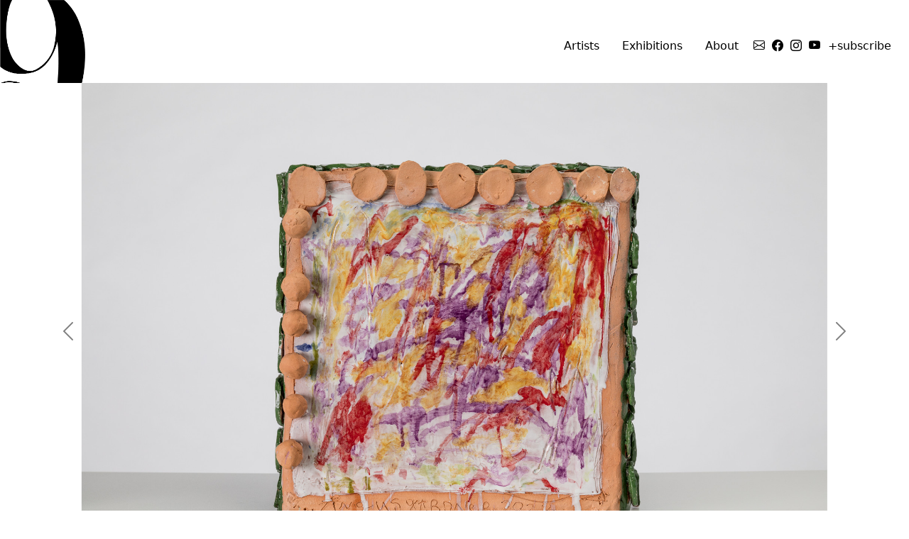

--- FILE ---
content_type: text/html; charset=UTF-8
request_url: https://gallery9.com.au/artworks/landscape-painting-16
body_size: 4884
content:
<!doctype html>
<!--

                        __                             ___            _aaaa
                       d8888aa,_                    a8888888a   __a88888888b
                      d8P   `Y88ba.                a8P'~~~~Y88a888P""~~~~Y88b
                     d8P      ~"Y88a____aaaaa_____a8P        888          Y88
                    d8P          ~Y88"8~~~~~~~88888P          88g          88
                   d8P                           88      ____ _88y__       88b
                   88                           a88    _a88~8888"8M88a_____888
                   88                           88P    88  a8"'     `888888888b_
                  a8P                           88     88 a88         88b     Y8,
                   8b                           88      8888P         388      88b
                  a88a                          Y8b       88L         8888.    88P
                 a8P                             Y8_     _888       _a8P 88   a88
                _8P                               ~Y88a888~888g_   a888yg8'  a88'
                88                                   ~~~~    ~""8888        a88P
               d8'                                                Y8,      888L
               8E                                                  88a___a8"888
              d8P                                                   ~Y888"   88L
              88                                                      ~~      88
              88                                                              88
              88                                                              88b
          ____88a_.      a8a                                                __881
        88""P~888        888b                                 __          8888888888
              888        888P                                d88b             88
             _888ba       ~            aaaa.                 8888            d8P
         a888~"Y88                    888888                 "8P          8aa888_
                Y8b                   Y888P"                                88""888a
                _88g8                  ~~~                                 a88    ~~
            __a8"888_                                                  a_ a88
           88"'    "88g                                                 "888g_
           ~         `88a_                                            _a88'"Y88gg,
                        "888aa_.                                   _a88"'      ~88
                           ~~""8888aaa______                ____a888P'
                                   ~~""""""888888888888888888""~~~
                                              ~~~~~~~~~~~~


    Art2 Automated Gallery Systems

    Gallery Manager Administration System and associated elements © 2020 Oliver Lardner. All rights reserved.

    https://art2.app

-->
<html lang="en">
    <head>
        <meta charset="utf-8">
        <meta http-equiv="X-UA-Compatible" content="IE=edge">
        <meta name="viewport" content="width=device-width, initial-scale=1">
        <title>Gallery 9 | Landscape Painting 16</title>
        <!-- Bootstrap core CSS -->
        <link href="https://cdn.jsdelivr.net/npm/bootstrap@5.0.1/dist/css/bootstrap.min.css" rel="stylesheet" integrity="sha384-+0n0xVW2eSR5OomGNYDnhzAbDsOXxcvSN1TPprVMTNDbiYZCxYbOOl7+AMvyTG2x" crossorigin="anonymous">
        <!-- Bootstrap core JS -->
        <script src="https://cdn.jsdelivr.net/npm/bootstrap@5.0.1/dist/js/bootstrap.bundle.min.js" integrity="sha384-gtEjrD/SeCtmISkJkNUaaKMoLD0//ElJ19smozuHV6z3Iehds+3Ulb9Bn9Plx0x4" crossorigin="anonymous"></script>
        <!-- Fonts -->
        <link rel="stylesheet" href="https://use.typekit.net/lwf5jbt.css">
        <!-- Styles -->
        <link rel="stylesheet" href="/css/tailwind.css?v=1.0.6">
        <!-- Favicons -->
        <link rel="apple-touch-icon" href="/images/favicons/apple-touch-icon.png" sizes="180x180">
        <link rel="icon" href="/images/favicons/favicon-32x32.png" sizes="32x32" type="image/png">
        <link rel="icon" href="/images/favicons/favicon-16x16.png" sizes="16x16" type="image/png">
        <link rel="manifest" href="/images/favicons/manifest.json">
        <link rel="mask-icon" href="/images/favicons/safari-pinned-tab.svg" color="#7952b3">
        <link rel="stylesheet" href="https://cdn.jsdelivr.net/npm/bootstrap-icons@1.4.1/font/bootstrap-icons.css">
        <link rel="icon" href="/images/favicon.ico">
        <meta name="theme-color" content="#ffffff">
        <meta name="description" content="Gallery 9 presents a dynamic program of exhibitions by its represented and associated artists.">
        <meta property="og:image" content="https://gallery9.com.au/images/og_image.jpg"/>
        <meta property="og:title" content="Landscape Painting 16"/>
        <meta property="og:description" content="Gallery 9 presents a dynamic program of exhibitions by its represented and associated artists."/>
        <meta property="og:image:width" content="1200"/>
        <meta property="og:image:height" content="630"/>


        <script src="https://code.jquery.com/jquery-3.6.0.min.js" integrity="sha256-/xUj+3OJU5yExlq6GSYGSHk7tPXikynS7ogEvDej/m4=" crossorigin="anonymous"></script>
        <script src="https://cdnjs.cloudflare.com/ajax/libs/gsap/3.6.1/gsap.min.js"></script>
        <script src="https://unpkg.com/infinite-scroll@4/dist/infinite-scroll.pkgd.min.js"></script>
        <script src="/js/site.js?v=1.0.6"></script>


        <script>
        (function(i, s, o, g, r, a, m) {
            i['GoogleAnalyticsObject'] = r;
            i[r] = i[r] || function() {
                (i[r].q = i[r].q || []).push(arguments)
            },
            i[r].l = 1 * new Date();
            a = s.createElement(o),
            m = s.getElementsByTagName(o)[0];
            a.async = 1;
            a.src = g;
            m.parentNode.insertBefore(a, m)
        })(window, document, 'script', 'https://www.google-analytics.com/analytics.js', 'ga');

        ga('create', 'UA-44433814-1', 'auto');
        ga('send', 'pageview');
        </script>


    </head>
    <body>


        <!-- Modal -->
        <div class="modal fade" id="subscribeModal" tabindex="-1" aria-labelledby="subscribeModalLabel" aria-hidden="true">
          <div class="modal-dialog">
            <div class="modal-content">
              <div class="modal-body">

                <div class="container  p-0  text-end">
                    <button type="button" class="btn-close" data-bs-dismiss="modal" aria-label="Close"></button>
                </div>


                <!-- Begin Mailchimp Signup Form -->
                <link href="//cdn-images.mailchimp.com/embedcode/classic-10_7.css" rel="stylesheet" type="text/css">
                <style type="text/css">
                    #mc_embed_signup{background:#fff; clear:left; font:14px Helvetica,Arial,sans-serif; }
                    /* Add your own Mailchimp form style overrides in your site stylesheet or in this style block.
                       We recommend moving this block and the preceding CSS link to the HEAD of your HTML file. */
                </style>
                
                <div><h1 color="#000"></h1><form class="js-cm-form" id="subForm" action="https://www.createsend.com/t/subscribeerror?description=" method="post" data-id="5B5E7037DA78A748374AD499497E309E49EA31DC8A7290326EFB07948982E94DFDF74FAD52978E3F4216703E8A752D02A15E705426C4EF25306E61CC2AF6C68E"><div><div><label style="width:55px">Name&nbsp;&nbsp;</label><input aria-label="Name" id="fieldName" maxlength="200" name="cm-name" style="border-bottom: 1px solid black;"></div><div><label style="width:55px">Email&nbsp;&nbsp;</label><input autocomplete="Email" aria-label="Email" class="js-cm-email-input" id="fieldEmail" maxlength="200" name="cm-jryddi-jryddi" required="" type="email" style="border-bottom: 1px solid black;"></div></div><button type="submit" class="btn-md  btn-primary">Subscribe</button></form></div><script type="text/javascript" src="https://js.createsend1.com/javascript/copypastesubscribeformlogic.js"></script>

              </div>
            </div>
          </div>
        </div>

        
        


        <div class="navbar-brand   d-print-none">
  <a href="/"><img src="/images/9-logo.png" alt="Gallery 9 – Contemporary Art Gallery – Sydney"  class="img-fluid"></a>
</div>


<header class="d-print-none">
		<div class="container-fluid">
			<div class="d-flex  flex-wrap  justify-content-lg-end  p-2">



				<div class="text-start  me-rg-auto">
					<ul class="nav">

												<li class="  d-none  d-sm-block">
							<a class="nav-link  " href="/artists">
							Artists 							</a>
						</li>
												<li class="  d-none  d-sm-block">
							<a class="nav-link  " href="/exhibitions">
							Exhibitions 							</a>
						</li>
												<li class="  d-none  d-sm-block">
							<a class="nav-link  " href="/contact">
							About 							</a>
						</li>
						

					</ul>
				</div>


				<div class="text-end  d-none  d-sm-block">
					<ul class="nav">

													<li><a class="nav-link  social-link" href="/cdn-cgi/l/email-protection#f6979a9a9798b691979a9a93848fcfd895999bd89783c98583949c939582cbb39887839f848f"><i class="bi-envelope"></i></a></li>
																			<li><a class="nav-link  social-link"  href="https://www.facebook.com/gallery9syd/" target="_blank"><i class="bi-facebook"></i></a></li>
                                      <li><a class="nav-link  social-link"  href="https://www.instagram.com/gallery9syd/" target="_blank"><i class="bi-instagram"></i></a></li>
                                                  <li><a class="nav-link  social-link"  href="https://www.youtube.com/@Gallery9Sydney" target="_blank"><i class="bi-youtube"></i></a></li>
                        
		        <li><a class="nav-link  social-link  col  text-center" data-bs-toggle="modal" data-bs-target="#subscribeModal">+subscribe</a></li>

	        </ul>
        </div>


      </div>
    </div>


	<div id="close_x" class="d-print-none  d-block  d-sm-none">
		<div class="container">
			<div id="nav-icon3">
			  <span></span>
			  <span></span>
			  <span></span>
			  <span></span>
			</div>
		</div>
	</div>


	<div id="overnav" class="">

		<div class="row">

			<div class="col-sm-12  p-2  text-center">
				<a href="/" class="p-5 text-center">
					<img id="logo" src="/images/logo.png" alt="Gallery 9 logo" class="mx-auto">
				</a>
			</div>

			<div class="col-sm-12  text-center">
								<a class="nav-link  " href="/artists">
				Artists 				</a>
								<a class="nav-link  " href="/exhibitions">
				Exhibitions 				</a>
								<a class="nav-link  " href="/contact">
				About 				</a>
				
			</div>


			<ul class="nav  justify-content-md-center  mt-5">
				<li class="col"></li>
									<li><a class="nav-link  social-link  col  text-center" href="/cdn-cgi/l/email-protection#d6b7babab7b896b1b7babab3a4afeff8b5b9bbf8b7a3e9a5a3b4bcb3b5a2eb93b8a7a3bfa4af"><i class="bi-envelope"></i></a></li>
													<li><a class="nav-link  social-link  col  text-center"  href="https://www.facebook.com/gallery9syd/" target="_blank"><i class="bi-facebook"></i></a></li>
                          <li><a class="nav-link  social-link  col  text-center"  href="https://www.instagram.com/gallery9syd/" target="_blank"><i class="bi-instagram"></i></a></li>
                                  <li><a class="nav-link  social-link  col  text-center"  href="https://www.youtube.com/@Gallery9Sydney" target="_blank"><i class="bi-youtube"></i></a></li>
                
        <li><a class="nav-link  social-link  col  text-center" data-bs-toggle="modal" data-bs-target="#subscribeModal">+subscribe</a></li>

        <li class="col"></li>
      </ul>


		</div>

	</div>

</header>




        
        <div class="container  border-0  py-4">
	<div class="row">

		

<div id="artworkCarousel" class="carousel slide carousel-fade" data-interval="100000">
  	<div class="carousel-inner">

	  	
			<div class="carousel-item  active">
				<div class="container  carousel-item-inner">
				    <img src="/img/asset/YXNzZXRzL2FydGlzdHMvbGFuZHNjYXBlLXBhaW50aW5nLTE2XzAxLmpwZw==?w=2000&h=1500&fit=max&s=393ef332151091338c757bcc60c02186" class="feature">
				</div>
			</div>

		
			<div class="carousel-item">
				<div class="container  carousel-item-inner">
				    <img src="/img/asset/YXNzZXRzL2FydGlzdHMvbGFuZHNjYXBlLXBhaW50aW5nLTE2XzAyLmpwZw==?w=2000&h=1500&fit=max&s=2475ebf32e5734295063316ffec3d4d5" class="feature">
				</div>
			</div>

		
			<div class="carousel-item">
				<div class="container  carousel-item-inner">
				    <img src="/img/asset/YXNzZXRzL2FydGlzdHMvbGFuZHNjYXBlLXBhaW50aW5nLTE2XzAzLmpwZw==?w=2000&h=1500&fit=max&s=4f1ed02af0eb240ac16303eaf4d29947" class="feature">
				</div>
			</div>

		

	</div>

	<div class="carousel-thumbs">
		<div class="row  justify-content-center">
					      <div class="thumb">
		      		<a href="#" class="carousel-open" data-index="0" onclick="event.preventDefault();">
		            	<img src="/img/asset/YXNzZXRzL2FydGlzdHMvbGFuZHNjYXBlLXBhaW50aW5nLTE2XzAxLmpwZw==?w=100&h=100&fit=fill&bg=e6e7e8&s=6be9996b7b39fe7fba3adfbfde6d2c24" class="img-fluid">
					</a>
				</div>
	    			      <div class="thumb">
		      		<a href="#" class="carousel-open" data-index="1" onclick="event.preventDefault();">
		            	<img src="/img/asset/YXNzZXRzL2FydGlzdHMvbGFuZHNjYXBlLXBhaW50aW5nLTE2XzAyLmpwZw==?w=100&h=100&fit=fill&bg=e6e7e8&s=73df204bb067cb649f6543277aaf20fe" class="img-fluid">
					</a>
				</div>
	    			      <div class="thumb">
		      		<a href="#" class="carousel-open" data-index="2" onclick="event.preventDefault();">
		            	<img src="/img/asset/YXNzZXRzL2FydGlzdHMvbGFuZHNjYXBlLXBhaW50aW5nLTE2XzAzLmpwZw==?w=100&h=100&fit=fill&bg=e6e7e8&s=7f1c98a97f7bfc1f3b46a0326ef8da61" class="img-fluid">
					</a>
				</div>
	    	
		</div>
	</div>

	<button class="carousel-control-prev" type="button" data-bs-target="#artworkCarousel" data-bs-slide="prev">
	<span class="carousel-control-prev-icon" aria-hidden="true"></span>
	<span class="visually-hidden">Previous</span>
	</button>
	<button class="carousel-control-next" type="button" data-bs-target="#artworkCarousel" data-bs-slide="next">
	<span class="carousel-control-next-icon" aria-hidden="true"></span>
	<span class="visually-hidden">Next</span>
</button>
</div>



		






	</div>
	<div class="row">
		<div class="col-sm-2"></div>
		<div class="col-sm-4  pt-5">

	  	
			<strong><a href="/artists/angus-gardner">ANGUS GARDNER</a></strong>
			<br><em>Landscape Painting 16</em>  2023
			<br>Glazed Earthenware 
														<br>44 × 43 × 17 cm
											

			


			
		</div>
		<div class="col-sm-4  pt-5  text-end">

			<a href="/cdn-cgi/l/email-protection#[base64]">
				<div class="btn  d-print-none">Enquire about this work</div>
			</a>


		</div>

		<div class="col-sm-6  border-0">

				<div class="row">
					
				</div>

		</div>

		<div class="col-sm-12  p-5">
			<center>
		      	<div id="qrcode" class="img-fluid"></div>
				<script data-cfasync="false" src="/cdn-cgi/scripts/5c5dd728/cloudflare-static/email-decode.min.js"></script><script type="text/javascript">
				new QRCode(document.getElementById("qrcode"), "https://gallery9.com.au/artworks/landscape-painting-16");
				</script>
			</center>
		</div>

	</div>
</div>

 


        <footer class="footer  container  d-print-none">
	<div class="row">
		<div class="col-sm-1">
		</div>
		<div class="col-sm-10">
			<div class="row">
				<div class="col-sm-3">
					
					

				</div>
				<div class="col-sm-3">
					
					

				</div>
				<div class="col-sm-6">

					

				</div>
				<div class="col-sm-12  pt-4  pb-5">
					
					

				</div>
			</div>
		</div>
	</div>
</footer>



    <script defer src="https://static.cloudflareinsights.com/beacon.min.js/vcd15cbe7772f49c399c6a5babf22c1241717689176015" integrity="sha512-ZpsOmlRQV6y907TI0dKBHq9Md29nnaEIPlkf84rnaERnq6zvWvPUqr2ft8M1aS28oN72PdrCzSjY4U6VaAw1EQ==" data-cf-beacon='{"version":"2024.11.0","token":"4146ee8fbacd44cfb8fc6183ddeba522","r":1,"server_timing":{"name":{"cfCacheStatus":true,"cfEdge":true,"cfExtPri":true,"cfL4":true,"cfOrigin":true,"cfSpeedBrain":true},"location_startswith":null}}' crossorigin="anonymous"></script>
</body>
</html>



--- FILE ---
content_type: text/css;charset=utf-8
request_url: https://use.typekit.net/lwf5jbt.css
body_size: 384
content:
/*
 * The Typekit service used to deliver this font or fonts for use on websites
 * is provided by Adobe and is subject to these Terms of Use
 * http://www.adobe.com/products/eulas/tou_typekit. For font license
 * information, see the list below.
 *
 * berlin-sans:
 *   - http://typekit.com/eulas/00000000000000003b9ae6f5
 *
 * © 2009-2026 Adobe Systems Incorporated. All Rights Reserved.
 */
/*{"last_published":"2019-09-04 06:31:07 UTC"}*/

@import url("https://p.typekit.net/p.css?s=1&k=lwf5jbt&ht=tk&f=30886&a=29180292&app=typekit&e=css");

@font-face {
font-family:"berlin-sans";
src:url("https://use.typekit.net/af/92c3f3/00000000000000003b9ae6f5/27/l?primer=7cdcb44be4a7db8877ffa5c0007b8dd865b3bbc383831fe2ea177f62257a9191&fvd=n4&v=3") format("woff2"),url("https://use.typekit.net/af/92c3f3/00000000000000003b9ae6f5/27/d?primer=7cdcb44be4a7db8877ffa5c0007b8dd865b3bbc383831fe2ea177f62257a9191&fvd=n4&v=3") format("woff"),url("https://use.typekit.net/af/92c3f3/00000000000000003b9ae6f5/27/a?primer=7cdcb44be4a7db8877ffa5c0007b8dd865b3bbc383831fe2ea177f62257a9191&fvd=n4&v=3") format("opentype");
font-display:auto;font-style:normal;font-weight:400;font-stretch:normal;
}

.tk-berlin-sans { font-family: "berlin-sans",sans-serif; }


--- FILE ---
content_type: text/css
request_url: https://gallery9.com.au/css/tailwind.css?v=1.0.6
body_size: 6517
content:
/*
! tailwindcss v3.2.7 | MIT License | https://tailwindcss.com
*//*
1. Prevent padding and border from affecting element width. (https://github.com/mozdevs/cssremedy/issues/4)
2. Allow adding a border to an element by just adding a border-width. (https://github.com/tailwindcss/tailwindcss/pull/116)
*/

*,
::before,
::after {
  box-sizing: border-box; /* 1 */
  border-width: 0; /* 2 */
  border-style: solid; /* 2 */
  border-color: #e5e7eb; /* 2 */
}

::before,
::after {
  --tw-content: '';
}

/*
1. Use a consistent sensible line-height in all browsers.
2. Prevent adjustments of font size after orientation changes in iOS.
3. Use a more readable tab size.
4. Use the user's configured `sans` font-family by default.
5. Use the user's configured `sans` font-feature-settings by default.
*/

html {
  line-height: 1.5; /* 1 */
  -webkit-text-size-adjust: 100%; /* 2 */
  -moz-tab-size: 4; /* 3 */
  -o-tab-size: 4;
     tab-size: 4; /* 3 */
  font-family: ui-sans-serif, system-ui, -apple-system, BlinkMacSystemFont, "Segoe UI", Roboto, "Helvetica Neue", Arial, "Noto Sans", sans-serif, "Apple Color Emoji", "Segoe UI Emoji", "Segoe UI Symbol", "Noto Color Emoji"; /* 4 */
  font-feature-settings: normal; /* 5 */
}

/*
1. Remove the margin in all browsers.
2. Inherit line-height from `html` so users can set them as a class directly on the `html` element.
*/

body {
  margin: 0; /* 1 */
  line-height: inherit; /* 2 */
}

/*
1. Add the correct height in Firefox.
2. Correct the inheritance of border color in Firefox. (https://bugzilla.mozilla.org/show_bug.cgi?id=190655)
3. Ensure horizontal rules are visible by default.
*/

hr {
  height: 0; /* 1 */
  color: inherit; /* 2 */
  border-top-width: 1px; /* 3 */
}

/*
Add the correct text decoration in Chrome, Edge, and Safari.
*/

abbr:where([title]) {
  -webkit-text-decoration: underline dotted;
          text-decoration: underline dotted;
}

/*
Remove the default font size and weight for headings.
*/

h1,
h2,
h3,
h4,
h5,
h6 {
  font-size: inherit;
  font-weight: inherit;
}

/*
Reset links to optimize for opt-in styling instead of opt-out.
*/

a {
  color: inherit;
  text-decoration: inherit;
}

/*
Add the correct font weight in Edge and Safari.
*/

b,
strong {
  font-weight: bolder;
}

/*
1. Use the user's configured `mono` font family by default.
2. Correct the odd `em` font sizing in all browsers.
*/

code,
kbd,
samp,
pre {
  font-family: ui-monospace, SFMono-Regular, Menlo, Monaco, Consolas, "Liberation Mono", "Courier New", monospace; /* 1 */
  font-size: 1em; /* 2 */
}

/*
Add the correct font size in all browsers.
*/

small {
  font-size: 80%;
}

/*
Prevent `sub` and `sup` elements from affecting the line height in all browsers.
*/

sub,
sup {
  font-size: 75%;
  line-height: 0;
  position: relative;
  vertical-align: baseline;
}

sub {
  bottom: -0.25em;
}

sup {
  top: -0.5em;
}

/*
1. Remove text indentation from table contents in Chrome and Safari. (https://bugs.chromium.org/p/chromium/issues/detail?id=999088, https://bugs.webkit.org/show_bug.cgi?id=201297)
2. Correct table border color inheritance in all Chrome and Safari. (https://bugs.chromium.org/p/chromium/issues/detail?id=935729, https://bugs.webkit.org/show_bug.cgi?id=195016)
3. Remove gaps between table borders by default.
*/

table {
  text-indent: 0; /* 1 */
  border-color: inherit; /* 2 */
  border-collapse: collapse; /* 3 */
}

/*
1. Change the font styles in all browsers.
2. Remove the margin in Firefox and Safari.
3. Remove default padding in all browsers.
*/

button,
input,
optgroup,
select,
textarea {
  font-family: inherit; /* 1 */
  font-size: 100%; /* 1 */
  font-weight: inherit; /* 1 */
  line-height: inherit; /* 1 */
  color: inherit; /* 1 */
  margin: 0; /* 2 */
  padding: 0; /* 3 */
}

/*
Remove the inheritance of text transform in Edge and Firefox.
*/

button,
select {
  text-transform: none;
}

/*
1. Correct the inability to style clickable types in iOS and Safari.
2. Remove default button styles.
*/

button,
[type='button'],
[type='reset'],
[type='submit'] {
  -webkit-appearance: button; /* 1 */
  background-color: transparent; /* 2 */
  background-image: none; /* 2 */
}

/*
Use the modern Firefox focus style for all focusable elements.
*/

:-moz-focusring {
  outline: auto;
}

/*
Remove the additional `:invalid` styles in Firefox. (https://github.com/mozilla/gecko-dev/blob/2f9eacd9d3d995c937b4251a5557d95d494c9be1/layout/style/res/forms.css#L728-L737)
*/

:-moz-ui-invalid {
  box-shadow: none;
}

/*
Add the correct vertical alignment in Chrome and Firefox.
*/

progress {
  vertical-align: baseline;
}

/*
Correct the cursor style of increment and decrement buttons in Safari.
*/

::-webkit-inner-spin-button,
::-webkit-outer-spin-button {
  height: auto;
}

/*
1. Correct the odd appearance in Chrome and Safari.
2. Correct the outline style in Safari.
*/

[type='search'] {
  -webkit-appearance: textfield; /* 1 */
  outline-offset: -2px; /* 2 */
}

/*
Remove the inner padding in Chrome and Safari on macOS.
*/

::-webkit-search-decoration {
  -webkit-appearance: none;
}

/*
1. Correct the inability to style clickable types in iOS and Safari.
2. Change font properties to `inherit` in Safari.
*/

::-webkit-file-upload-button {
  -webkit-appearance: button; /* 1 */
  font: inherit; /* 2 */
}

/*
Add the correct display in Chrome and Safari.
*/

summary {
  display: list-item;
}

/*
Removes the default spacing and border for appropriate elements.
*/

blockquote,
dl,
dd,
h1,
h2,
h3,
h4,
h5,
h6,
hr,
figure,
p,
pre {
  margin: 0;
}

fieldset {
  margin: 0;
  padding: 0;
}

legend {
  padding: 0;
}

ol,
ul,
menu {
  list-style: none;
  margin: 0;
  padding: 0;
}

/*
Prevent resizing textareas horizontally by default.
*/

textarea {
  resize: vertical;
}

/*
1. Reset the default placeholder opacity in Firefox. (https://github.com/tailwindlabs/tailwindcss/issues/3300)
2. Set the default placeholder color to the user's configured gray 400 color.
*/

input::-moz-placeholder, textarea::-moz-placeholder {
  opacity: 1; /* 1 */
  color: #9ca3af; /* 2 */
}

input::placeholder,
textarea::placeholder {
  opacity: 1; /* 1 */
  color: #9ca3af; /* 2 */
}

/*
Set the default cursor for buttons.
*/

button,
[role="button"] {
  cursor: pointer;
}

/*
Make sure disabled buttons don't get the pointer cursor.
*/
:disabled {
  cursor: default;
}

/*
1. Make replaced elements `display: block` by default. (https://github.com/mozdevs/cssremedy/issues/14)
2. Add `vertical-align: middle` to align replaced elements more sensibly by default. (https://github.com/jensimmons/cssremedy/issues/14#issuecomment-634934210)
   This can trigger a poorly considered lint error in some tools but is included by design.
*/

img,
svg,
video,
canvas,
audio,
iframe,
embed,
object {
  display: block; /* 1 */
  vertical-align: middle; /* 2 */
}

/*
Constrain images and videos to the parent width and preserve their intrinsic aspect ratio. (https://github.com/mozdevs/cssremedy/issues/14)
*/

img,
video {
  max-width: 100%;
  height: auto;
}

/* Make elements with the HTML hidden attribute stay hidden by default */
[hidden] {
  display: none;
}

*, ::before, ::after{
  --tw-border-spacing-x: 0;
  --tw-border-spacing-y: 0;
  --tw-translate-x: 0;
  --tw-translate-y: 0;
  --tw-rotate: 0;
  --tw-skew-x: 0;
  --tw-skew-y: 0;
  --tw-scale-x: 1;
  --tw-scale-y: 1;
  --tw-pan-x:  ;
  --tw-pan-y:  ;
  --tw-pinch-zoom:  ;
  --tw-scroll-snap-strictness: proximity;
  --tw-ordinal:  ;
  --tw-slashed-zero:  ;
  --tw-numeric-figure:  ;
  --tw-numeric-spacing:  ;
  --tw-numeric-fraction:  ;
  --tw-ring-inset:  ;
  --tw-ring-offset-width: 0px;
  --tw-ring-offset-color: #fff;
  --tw-ring-color: rgb(59 130 246 / 0.5);
  --tw-ring-offset-shadow: 0 0 #0000;
  --tw-ring-shadow: 0 0 #0000;
  --tw-shadow: 0 0 #0000;
  --tw-shadow-colored: 0 0 #0000;
  --tw-blur:  ;
  --tw-brightness:  ;
  --tw-contrast:  ;
  --tw-grayscale:  ;
  --tw-hue-rotate:  ;
  --tw-invert:  ;
  --tw-saturate:  ;
  --tw-sepia:  ;
  --tw-drop-shadow:  ;
  --tw-backdrop-blur:  ;
  --tw-backdrop-brightness:  ;
  --tw-backdrop-contrast:  ;
  --tw-backdrop-grayscale:  ;
  --tw-backdrop-hue-rotate:  ;
  --tw-backdrop-invert:  ;
  --tw-backdrop-opacity:  ;
  --tw-backdrop-saturate:  ;
  --tw-backdrop-sepia:  ;
}

::backdrop{
  --tw-border-spacing-x: 0;
  --tw-border-spacing-y: 0;
  --tw-translate-x: 0;
  --tw-translate-y: 0;
  --tw-rotate: 0;
  --tw-skew-x: 0;
  --tw-skew-y: 0;
  --tw-scale-x: 1;
  --tw-scale-y: 1;
  --tw-pan-x:  ;
  --tw-pan-y:  ;
  --tw-pinch-zoom:  ;
  --tw-scroll-snap-strictness: proximity;
  --tw-ordinal:  ;
  --tw-slashed-zero:  ;
  --tw-numeric-figure:  ;
  --tw-numeric-spacing:  ;
  --tw-numeric-fraction:  ;
  --tw-ring-inset:  ;
  --tw-ring-offset-width: 0px;
  --tw-ring-offset-color: #fff;
  --tw-ring-color: rgb(59 130 246 / 0.5);
  --tw-ring-offset-shadow: 0 0 #0000;
  --tw-ring-shadow: 0 0 #0000;
  --tw-shadow: 0 0 #0000;
  --tw-shadow-colored: 0 0 #0000;
  --tw-blur:  ;
  --tw-brightness:  ;
  --tw-contrast:  ;
  --tw-grayscale:  ;
  --tw-hue-rotate:  ;
  --tw-invert:  ;
  --tw-saturate:  ;
  --tw-sepia:  ;
  --tw-drop-shadow:  ;
  --tw-backdrop-blur:  ;
  --tw-backdrop-brightness:  ;
  --tw-backdrop-contrast:  ;
  --tw-backdrop-grayscale:  ;
  --tw-backdrop-hue-rotate:  ;
  --tw-backdrop-invert:  ;
  --tw-backdrop-opacity:  ;
  --tw-backdrop-saturate:  ;
  --tw-backdrop-sepia:  ;
}

.carousel-open {
  cursor: pointer;
}

.carousel-inner>.item {
    transition: transform 0.2s ease-in-out !important;
}

#artworkCarousel {
  background-color: white;
  position: relative;
  z-index: 110;
  top: 0;
  left: 0;
  width: 100%;
  height: 80vh;
  min-height: 700px;

  font-family: 'gt_pressura_mono';
  font-weight: normal;
  font-size: 11px;

}

#artworkCarousel .carousel-thumbs {
    background-color: white;
    padding: 10px;
  }

#artworkCarousel .carousel-thumbs .thumb {
      width: 80px;
    }

#artworkCarousel .carousel-thumbs{
    z-index: 1000;
    text-align: center;
    width: 100%;
    bottom: 0;
}

#artworkCarousel header {
    position: absolute;
    z-index: 1000;
  }

#artworkCarousel .carousel-item {
    background-color: white;
    padding: 0;
    width: 100%;
    height: 80vh;
    min-height: 700px;
  }

#artworkCarousel .carousel-item-inner {
    position: relative;
    padding: 0;
    height:         calc(100% - 0px);
    min-height: 700px;
  }

#artworkCarousel .carousel-item-text {
    background-color: white;
    width: 100%;
    text-align: center;
    position: absolute;
    bottom: 100px;
  }

#artworkCarousel .feature {
      margin: 0;
      position: absolute;
      top: 50%;
      left: 50%;
      transform: translate(-50%, -50%);
      max-width:100%;
      max-height:100%;
  }

.carousel-control-prev-icon {
  background-image: url("data:image/svg+xml,%3csvg xmlns='http://www.w3.org/2000/svg' viewBox='0 0 16 16' fill='%23000'%3e%3cpath d='M11.354 1.646a.5.5 0 0 1 0 .708L5.707 8l5.647 5.646a.5.5 0 0 1-.708.708l-6-6a.5.5 0 0 1 0-.708l6-6a.5.5 0 0 1 .708 0z'/%3e%3c/svg%3e")
}

.carousel-control-next-icon {
  background-image: url("data:image/svg+xml,%3csvg xmlns='http://www.w3.org/2000/svg' viewBox='0 0 16 16' fill='%23000'%3e%3cpath d='M4.646 1.646a.5.5 0 0 1 .708 0l6 6a.5.5 0 0 1 0 .708l-6 6a.5.5 0 0 1-.708-.708L10.293 8 4.646 2.354a.5.5 0 0 1 0-.708z'/%3e%3c/svg%3e")
}

/*

  /$$$$$$   /$$$$$$ 
 /$$__  $$ /$$__  $$
| $$  \__/| $$  \ $$
| $$ /$$$$|  $$$$$$$
| $$|_  $$ \____  $$
| $$  \ $$ /$$  \ $$
|  $$$$$$/|  $$$$$$/
 \______/  \______/ 

*/

body {
  min-height: 100vh;
  position: relative;
  padding-bottom: 100px;
}

footer {
  position: absolute;
  bottom: 0;
  height: 60px;
  width: 100%;
}

.full-page-link {
  position: absolute;
  z-index: 0;
  top: 0;
  display: block;
  width: 100%;
  height: 100%;
}

#vibe-check {
  font-size: 25px;
  position: fixed;
  z-index: 1000;
  top: 0;
  padding-top: 33vh;
  width: 100vw;
  height: 100vh;
  text-align: center;
  background-color: white;
}

#vibe-check .btn-vibecheck {
  background-color: black;
  color: #fff;
  border-radius: 0;
  margin: 10px;
}

.auto-resizable-iframe {
  max-width: 100%;
  margin: 0px auto;
}

.auto-resizable-iframe > div {
  position: relative;
  padding-bottom: 56%;
  height: 0px;
}

.auto-resizable-iframe iframe {
  position: absolute;
  top: 0px;
  left: 0px;
  width: 100%;
  height: 100%;
}

a {
  color: black;
}

a:hover, a:active {
  color: black;
}

p {
  color: #666;
}

.hidden img {
  opacity: 0.4;
}

.sold img {
  opacity: 0.4;
}

.sold img::before {
  content: "<strong>SOLD</strong>";
}

.sold {
  color: #912120;
}

.avaliable {
  list-style-type: none;
  color: #912120;
}

.card-body p {
  font-size: 12px;
}

.hero {
  background-color: white;
  padding-top: 200px;
  padding-bottom: 200px;
}

h1, h2, h3, h4, .titles {
  font-size: 15px;
  font-weight: bold;
  text-transform: uppercase;
}

.upper {
  text-transform: uppercase;
}

.artists-listing h2, .exhibition-listing h2 {
  padding-top: 40px;
  padding-bottom: 20px;
}

.destyle-ul {
  list-style-type: none;
  margin: 0;
  padding: 0;
}

.exhibition-card .card-image {
  position: relative;
}

.exhibition-card .card-image h3 {
  background-color: white;
  padding-top: 108px;
  padding-bottom: 108px;
  width: 100%;
  font-size: 24px;
  font-family: berlin-sans, sans-serif;
  font-weight: 400;
  font-style: normal;
}

.berlin {
  font-family: berlin-sans, sans-serif;
  font-weight: 400;
  font-style: normal;
}

.big {
  font-size: 60px;
}

.btn-primary, .btn-primary:active, .btn-primary:hover {
  margin-top: 45px;
  padding: 15px;
  padding-left: 30px;
  padding-right: 30px;
  border: 1px solid black;
  border-radius: 0;
  color: black;
  background-color: white;
  font-size: 15px;
  font-weight: bold;
  text-transform: uppercase;
}

.btn-primary:hover, .btn-primary:active:hover, .btn-primary:hover:hover {
  border: 1px solid black;
  border-radius: 0;
  color: white;
  background-color: black;
}

.btn-secondary, .btn-secondary:active, .btn-secondary:hover {
  margin-top: 45px;
  padding: 15px;
  padding-left: 30px;
  padding-right: 30px;
  border: 1px solid black;
  border-radius: 0;
  color: white;
  background-color: black;
  font-size: 15px;
  font-weight: bold;
  text-transform: uppercase;
}

.btn-secondary:hover, .btn-secondary:active:hover, .btn-secondary:hover:hover {
  border: 1px solid black;
  border-radius: 0;
  color: white;
  background-color: black;
}

.btn-lg {
  padding: 15px;
  padding-left: 30px;
  padding-right: 30px;
}

.btn-notification {
  color: #999;
  margin-top: 0;
  font-size: 25px;
}

.modal-header, .modal-footer {
  border: 0;
}

.honey {
  display: none;
}

#nav {
  position: relative;
  margin-right: 0;
  width: 100%;
  text-align: right;
  height: 150px;
}

#nav .navbar-toggler {
  position: fixed;
  right: 10px;
  top: 15px;
  z-index: 100;
}

@media (max-width: 992px) {
  .navbar-nav {
    padding-top: 100px;
    padding-right: 5px;
  }
  #nav .navbar-collapse {
    margin: 0;
    margin-left: -15px;
    margin-top: -55px;
    width: 100vw;
    height: 100vh;
    background-color: white;
    box-shadow: 0 10px 10px rgba(0, 0, 0, 0.3);
  }
}

.navbar a {
  font-size: 15px;
  font-weight: bold;
  text-transform: uppercase;
  padding-top: 50px;
}

@media (max-width: 992px) {
  .navbar a {
    font-size: 20px;
    padding-top: 10px;
  }
}

.navbar-brand {
  line-height: 0;
  padding: 0;
  margin: 0;
  display: block;
  width: 120px;
  position: absolute;
  left: 0;
  top: 0;
}

@media (max-width: 992px) {
  .navbar-brand {
    width: 100px;
  }
  .navbar-collapse {
    position: fixed;
    top: 54px;
    right: 100vw;
    padding-left: 15px;
    padding-right: 15px;
    padding-bottom: 15px;
    width: 100vw;
    height: 100vh;
    transition: all 0.5s ease;
    display: block;
    z-index: 50;
  }
  .navbar-collapse.collapsing {
    width: 100vw;
    height: 100vh !important;
    margin-left: 50%;
    transition: all 0.5s ease;
    display: block;
  }
  .navbar-collapse.show {
    display: block;
    width: 100vw;
    height: 100vh;
    right: 0;
  }
}

.navbar-toggler {
  border: none;
  background: transparent !important;
}

.navbar-toggler:focus {
  outline: none;
  background: transparent !important;
}

.navbar-toggler .icon-bar {
  background-color: #000;
  transform: rotate(0deg) translate(0px, 0px);
  transition: ease all .0s;
  display: block;
  width: 30px;
  height: 3px;
  border-radius: 0;
}

.navbar-toggler .icon-bar + .icon-bar {
  margin-top: 5px;
}

.navbar-toggler:not(.collapsed) .icon-bar:nth-child(1) {
  transform: rotate(45deg) translate(7px, 4px);
  transition: ease all .2s;
}

.navbar-toggler:not(.collapsed) .icon-bar:nth-child(2) {
  opacity: 0;
  transition: ease all .2s;
}

.navbar-toggler:not(.collapsed) .icon-bar:nth-child(3) {
  transform: rotate(-45deg) translate(7px, -4px);
  transition: ease all .2s;
}

.sec-accent {
  background-color: #fafcf5;
}

.blue {
  background-color: #9999cc;
}

.card-header .btn-link {
  color: black;
}

.home-splash {
  width: 100vw;
  height: 100vh;
  position: absolute;
  top: 0;
  z-index: -1;
}

h1 {
  font-family: berlin-sans, sans-serif;
  font-weight: 400;
  font-style: normal;
  font-size: 50px;
}

p {
  padding-top: 10px;
  padding-bottom: 10px;
}

.video-holder {
  position: relative;
}

.video-icon {
  position: absolute;
  top: 5px;
  right: 25px;
  color: white;
  font-size: 30px;
  text-shadow: 2px 2px 10px rgba(0,0,0,0.3);
}

.multicol-4 {
    -moz-column-count: 1;
    column-count: 1;
    -moz-column-gap: 3em;
    column-gap: 3em;
}

/* Small devices (landscape phones, 576px and up) */

@media (min-width: 576px) {
}

/* Medium devices (tablets, 768px and up) */

@media (min-width: 768px) {
    .multicol-4 {
        -moz-column-count: 2;
        column-count: 2;
        -moz-column-gap: 3em;
        column-gap: 3em;
    }
}

/* Large devices (desktops, 992px and up) */

@media (min-width: 992px) {
    .multicol-4 {
        -moz-column-count: 3;
        column-count: 3;
        -moz-column-gap: 3em;
        column-gap: 3em;
    }
}

/* X-Large devices (large desktops, 1200px and up) */

@media (min-width: 1200px) {
    .multicol-4 {
        -moz-column-count: 3;
        column-count: 3;
        -moz-column-gap: 3em;
        column-gap: 3em;
    }
}

/* XX-Large devices (larger desktops, 1400px and up) */

@media (min-width: 1400px) {
}

.carousel-open {
  cursor: pointer;
}

.carousel-inner>.item {
    transition: transform 0.2s ease-in-out !important;
}

#exhibitionCarousel {
  background-color: white;
  position: fixed;
  z-index: 110;
  top: 0;
  left: 0;
  width: 100vw;
  height: 100vh;
}

#exhibitionCarousel .carousel-item {
    font-weight: 200;
    width: 100vw;
    height: 100vh;
  }

#exhibitionCarousel .carousel-item-inner {
    background-color: white;
    position: relative;
    padding: 0;
    height:         calc(100% - 200px);
  }

#exhibitionCarousel .carousel-item-text {
    font-weight: 200;
    background-color: white;
    width: 100%;
    text-align: center;
    position: absolute;
    bottom: 100px;
  }

#exhibitionCarousel .feature {
      margin: 0;
      position: absolute;
      top: 50%;
      left: 50%;
      transform: translate(-50%, -50%);
      max-width:100%;
      max-height:100%;
  }

#exhibitionCarousel #close_exhibtion_x {

    padding: 0;
    position: fixed;
    top: 15px;
    left: 0;
    width: 100vw;
    z-index: 120;

  }

#exhibitionCarousel #close_exhibtion_x #nav-icon2 {
      width: 30px;
      height: 22px;
      position: relative;
      margin: 25px;
      margin-left: auto;
      transform: rotate(0deg);
      transition: .5s ease-in-out;
      cursor: pointer;
    }

#exhibitionCarousel #close_exhibtion_x #nav-icon2 span {
      display: block;
      position: absolute;
      height: 1px;
      width: 100%;
      background: #000;
      left: 0;
      transform: rotate(0deg);
      transition: .25s ease-in-out;
    }

#exhibitionCarousel #close_exhibtion_x #nav-icon2 span:nth-child(1),#exhibitionCarousel #close_exhibtion_x #nav-icon2 span:nth-child(2) {
      top: 9px;
    }

#exhibitionCarousel #close_exhibtion_x #nav-icon2 span:nth-child(1) {
      transform: rotate(45deg);
    }

#exhibitionCarousel #close_exhibtion_x #nav-icon2 span:nth-child(2) {
      transform: rotate(-45deg);
    }

.carousel-control-prev-icon {
  background-image: url("data:image/svg+xml,%3csvg xmlns='http://www.w3.org/2000/svg' viewBox='0 0 16 16' fill='%23000'%3e%3cpath d='M11.354 1.646a.5.5 0 0 1 0 .708L5.707 8l5.647 5.646a.5.5 0 0 1-.708.708l-6-6a.5.5 0 0 1 0-.708l6-6a.5.5 0 0 1 .708 0z'/%3e%3c/svg%3e")
}

.carousel-control-next-icon {
  background-image: url("data:image/svg+xml,%3csvg xmlns='http://www.w3.org/2000/svg' viewBox='0 0 16 16' fill='%23000'%3e%3cpath d='M4.646 1.646a.5.5 0 0 1 .708 0l6 6a.5.5 0 0 1 0 .708l-6 6a.5.5 0 0 1-.708-.708L10.293 8 4.646 2.354a.5.5 0 0 1 0-.708z'/%3e%3c/svg%3e")
}

#overnav {
	background-color: white;
	position: fixed;
	z-index: 100;
	top: 0;
	left: 0;
	width: 100vw;
	height: 100vh;
}

#navcol {
	position: absolute;
	font-size: 20px;
	top: 50%;
	left: 50%;
	margin-top: -150px;
	width: 500px;
	margin-left: -250px;
}

#close_x {
	padding: 0;
	position: fixed;
	top: 15px;
	left: 0;
	width: 100vw;
	z-index: 105;
  pointer-events: none;
}

#nav-icon3 {
  width: 30px;
  height: 22px;
  position: relative;
  margin: 10px;
  margin-left: auto;
  transform: rotate(0deg);
  transition: .5s ease-in-out;
  cursor: pointer;
  pointer-events: auto;
}

#nav-icon1 span, #nav-icon3 span, #nav-icon4 span {
  display: block;
  position: absolute;
  height: 2px;
  width: 100%;
  background: #000;
  left: 0;
  transform: rotate(0deg);
  transition: .25s ease-in-out;
}

/* Icon 3 */

#nav-icon3 span:nth-child(1) {
  top: 0px;
}

#nav-icon3 span:nth-child(2),#nav-icon3 span:nth-child(3) {
  top: 9px;
}

#nav-icon3 span:nth-child(4) {
  top: 18px;
}

#nav-icon3.open span:nth-child(1) {
  top: 9px;
  width: 0%;
  left: 50%;
}

#nav-icon3.open span:nth-child(2) {
  transform: rotate(45deg);
}

#nav-icon3.open span:nth-child(3) {
  transform: rotate(-45deg);
}

#nav-icon3.open span:nth-child(4) {
  top: 18px;
  width: 0%;
  left: 50%;
}

.bigger {
	font-size: 16px;
}

#artists-col {
	font-size: 20px;
}

.nav-link {
  margin-top: 37px;
	color: black;
}

.social-link {
  padding-left:  5px;
  padding-right:  5px;
  margin-top: 37px;
  color: black;
  height: 40px;
}

.active {
	font-weight: bold;
}

a {
	color: black;
}

a:hover {
	color: black;
	text-decoration: underline;
}

.underline {
	text-decoration: underline;
}

#logo {
  margin-right: 20px;
  max-width: 180px;
}

@media (min-width: 576px) {  
  #logo {
    max-width: 200px;
  }
}

@media (min-width: 768px) {
  #logo {
    max-width: 240px;
  }
}

@media (min-width: 992px) {
}

.nav-link:hover {
	color: black;
}

html, body {
  height: 100%;
}

#wrap {
  min-height: 100%;
}

#main {
  overflow:auto;
  padding-bottom:350px; /* this needs to be bigger than footer height*/
}

.footer { /* negative value of footer height */
}

.footer p {
		line-height: 18px;
		padding-bottom: 10px;
	}

.footer{
	position: relative;
	margin-top: -0px;
	height: 350px;
	clear:both;
	padding-top:20px;
}

.auto-resizable-iframe {
  max-width: 100%;
  margin: 0px auto;
}

.auto-resizable-iframe > div {
  position: relative;
  padding-bottom: 56%;
  height: 0px;
}

.auto-resizable-iframe iframe {
  position: absolute;
  top: 0px;
  left: 0px;
  width: 100%;
  height: 100%;
}

.cv p {
    padding: 0;
    margin: 0;
  }

.lds-ring {
  display: inline-block;
  position: relative;
  padding: 2px;
  width: 32px;
  height: 32px;
}

.lds-ring div {
  box-sizing: border-box;
  display: block;
  position: absolute;
  width: 32px;
  height: 32px;
  margin: 8px;
  border: 3px solid #000;
  border-radius: 50%;
  animation: lds-ring 1.2s cubic-bezier(0.5, 0, 0.5, 1) infinite;
  border-color: #000 transparent transparent transparent;
}

.lds-ring div:nth-child(1) {
  animation-delay: -0.45s;
}

.lds-ring div:nth-child(2) {
  animation-delay: -0.3s;
}

.lds-ring div:nth-child(3) {
  animation-delay: -0.15s;
}

@keyframes lds-ring {
  0% {
    transform: rotate(0deg);
  }
  100% {
    transform: rotate(360deg);
  }
}

.container{
  width: 100%;
}

@media (min-width: 640px){

  .container{
    max-width: 640px;
  }
}

@media (min-width: 768px){

  .container{
    max-width: 768px;
  }
}

@media (min-width: 1024px){

  .container{
    max-width: 1024px;
  }
}

@media (min-width: 1280px){

  .container{
    max-width: 1280px;
  }
}

@media (min-width: 1536px){

  .container{
    max-width: 1536px;
  }
}

.prose{
  color: var(--tw-prose-body);
  max-width: 65ch;
}

.prose :where(p):not(:where([class~="not-prose"] *)){
  margin-top: 1.25em;
  margin-bottom: 1.25em;
}

.prose :where([class~="lead"]):not(:where([class~="not-prose"] *)){
  color: var(--tw-prose-lead);
  font-size: 1.25em;
  line-height: 1.6;
  margin-top: 1.2em;
  margin-bottom: 1.2em;
}

.prose :where(a):not(:where([class~="not-prose"] *)){
  color: var(--tw-prose-links);
  text-decoration: underline;
  font-weight: 500;
}

.prose :where(strong):not(:where([class~="not-prose"] *)){
  color: var(--tw-prose-bold);
  font-weight: 600;
}

.prose :where(a strong):not(:where([class~="not-prose"] *)){
  color: inherit;
}

.prose :where(blockquote strong):not(:where([class~="not-prose"] *)){
  color: inherit;
}

.prose :where(thead th strong):not(:where([class~="not-prose"] *)){
  color: inherit;
}

.prose :where(ol):not(:where([class~="not-prose"] *)){
  list-style-type: decimal;
  margin-top: 1.25em;
  margin-bottom: 1.25em;
  padding-left: 1.625em;
}

.prose :where(ol[type="A"]):not(:where([class~="not-prose"] *)){
  list-style-type: upper-alpha;
}

.prose :where(ol[type="a"]):not(:where([class~="not-prose"] *)){
  list-style-type: lower-alpha;
}

.prose :where(ol[type="A" s]):not(:where([class~="not-prose"] *)){
  list-style-type: upper-alpha;
}

.prose :where(ol[type="a" s]):not(:where([class~="not-prose"] *)){
  list-style-type: lower-alpha;
}

.prose :where(ol[type="I"]):not(:where([class~="not-prose"] *)){
  list-style-type: upper-roman;
}

.prose :where(ol[type="i"]):not(:where([class~="not-prose"] *)){
  list-style-type: lower-roman;
}

.prose :where(ol[type="I" s]):not(:where([class~="not-prose"] *)){
  list-style-type: upper-roman;
}

.prose :where(ol[type="i" s]):not(:where([class~="not-prose"] *)){
  list-style-type: lower-roman;
}

.prose :where(ol[type="1"]):not(:where([class~="not-prose"] *)){
  list-style-type: decimal;
}

.prose :where(ul):not(:where([class~="not-prose"] *)){
  list-style-type: disc;
  margin-top: 1.25em;
  margin-bottom: 1.25em;
  padding-left: 1.625em;
}

.prose :where(ol > li):not(:where([class~="not-prose"] *))::marker{
  font-weight: 400;
  color: var(--tw-prose-counters);
}

.prose :where(ul > li):not(:where([class~="not-prose"] *))::marker{
  color: var(--tw-prose-bullets);
}

.prose :where(hr):not(:where([class~="not-prose"] *)){
  border-color: var(--tw-prose-hr);
  border-top-width: 1px;
  margin-top: 3em;
  margin-bottom: 3em;
}

.prose :where(blockquote):not(:where([class~="not-prose"] *)){
  font-weight: 500;
  font-style: italic;
  color: var(--tw-prose-quotes);
  border-left-width: 0.25rem;
  border-left-color: var(--tw-prose-quote-borders);
  quotes: "\201C""\201D""\2018""\2019";
  margin-top: 1.6em;
  margin-bottom: 1.6em;
  padding-left: 1em;
}

.prose :where(blockquote p:first-of-type):not(:where([class~="not-prose"] *))::before{
  content: open-quote;
}

.prose :where(blockquote p:last-of-type):not(:where([class~="not-prose"] *))::after{
  content: close-quote;
}

.prose :where(h1):not(:where([class~="not-prose"] *)){
  color: var(--tw-prose-headings);
  font-weight: 800;
  font-size: 2.25em;
  margin-top: 0;
  margin-bottom: 0.8888889em;
  line-height: 1.1111111;
}

.prose :where(h1 strong):not(:where([class~="not-prose"] *)){
  font-weight: 900;
  color: inherit;
}

.prose :where(h2):not(:where([class~="not-prose"] *)){
  color: var(--tw-prose-headings);
  font-weight: 700;
  font-size: 1.5em;
  margin-top: 2em;
  margin-bottom: 1em;
  line-height: 1.3333333;
}

.prose :where(h2 strong):not(:where([class~="not-prose"] *)){
  font-weight: 800;
  color: inherit;
}

.prose :where(h3):not(:where([class~="not-prose"] *)){
  color: var(--tw-prose-headings);
  font-weight: 600;
  font-size: 1.25em;
  margin-top: 1.6em;
  margin-bottom: 0.6em;
  line-height: 1.6;
}

.prose :where(h3 strong):not(:where([class~="not-prose"] *)){
  font-weight: 700;
  color: inherit;
}

.prose :where(h4):not(:where([class~="not-prose"] *)){
  color: var(--tw-prose-headings);
  font-weight: 600;
  margin-top: 1.5em;
  margin-bottom: 0.5em;
  line-height: 1.5;
}

.prose :where(h4 strong):not(:where([class~="not-prose"] *)){
  font-weight: 700;
  color: inherit;
}

.prose :where(img):not(:where([class~="not-prose"] *)){
  margin-top: 2em;
  margin-bottom: 2em;
}

.prose :where(figure > *):not(:where([class~="not-prose"] *)){
  margin-top: 0;
  margin-bottom: 0;
}

.prose :where(figcaption):not(:where([class~="not-prose"] *)){
  color: var(--tw-prose-captions);
  font-size: 0.875em;
  line-height: 1.4285714;
  margin-top: 0.8571429em;
}

.prose :where(code):not(:where([class~="not-prose"] *)){
  color: var(--tw-prose-code);
  font-weight: 600;
  font-size: 0.875em;
}

.prose :where(code):not(:where([class~="not-prose"] *))::before{
  content: "`";
}

.prose :where(code):not(:where([class~="not-prose"] *))::after{
  content: "`";
}

.prose :where(a code):not(:where([class~="not-prose"] *)){
  color: inherit;
}

.prose :where(h1 code):not(:where([class~="not-prose"] *)){
  color: inherit;
}

.prose :where(h2 code):not(:where([class~="not-prose"] *)){
  color: inherit;
  font-size: 0.875em;
}

.prose :where(h3 code):not(:where([class~="not-prose"] *)){
  color: inherit;
  font-size: 0.9em;
}

.prose :where(h4 code):not(:where([class~="not-prose"] *)){
  color: inherit;
}

.prose :where(blockquote code):not(:where([class~="not-prose"] *)){
  color: inherit;
}

.prose :where(thead th code):not(:where([class~="not-prose"] *)){
  color: inherit;
}

.prose :where(pre):not(:where([class~="not-prose"] *)){
  color: var(--tw-prose-pre-code);
  background-color: var(--tw-prose-pre-bg);
  overflow-x: auto;
  font-weight: 400;
  font-size: 0.875em;
  line-height: 1.7142857;
  margin-top: 1.7142857em;
  margin-bottom: 1.7142857em;
  border-radius: 0.375rem;
  padding-top: 0.8571429em;
  padding-right: 1.1428571em;
  padding-bottom: 0.8571429em;
  padding-left: 1.1428571em;
}

.prose :where(pre code):not(:where([class~="not-prose"] *)){
  background-color: transparent;
  border-width: 0;
  border-radius: 0;
  padding: 0;
  font-weight: inherit;
  color: inherit;
  font-size: inherit;
  font-family: inherit;
  line-height: inherit;
}

.prose :where(pre code):not(:where([class~="not-prose"] *))::before{
  content: none;
}

.prose :where(pre code):not(:where([class~="not-prose"] *))::after{
  content: none;
}

.prose :where(table):not(:where([class~="not-prose"] *)){
  width: 100%;
  table-layout: auto;
  text-align: left;
  margin-top: 2em;
  margin-bottom: 2em;
  font-size: 0.875em;
  line-height: 1.7142857;
}

.prose :where(thead):not(:where([class~="not-prose"] *)){
  border-bottom-width: 1px;
  border-bottom-color: var(--tw-prose-th-borders);
}

.prose :where(thead th):not(:where([class~="not-prose"] *)){
  color: var(--tw-prose-headings);
  font-weight: 600;
  vertical-align: bottom;
  padding-right: 0.5714286em;
  padding-bottom: 0.5714286em;
  padding-left: 0.5714286em;
}

.prose :where(tbody tr):not(:where([class~="not-prose"] *)){
  border-bottom-width: 1px;
  border-bottom-color: var(--tw-prose-td-borders);
}

.prose :where(tbody tr:last-child):not(:where([class~="not-prose"] *)){
  border-bottom-width: 0;
}

.prose :where(tbody td):not(:where([class~="not-prose"] *)){
  vertical-align: baseline;
}

.prose :where(tfoot):not(:where([class~="not-prose"] *)){
  border-top-width: 1px;
  border-top-color: var(--tw-prose-th-borders);
}

.prose :where(tfoot td):not(:where([class~="not-prose"] *)){
  vertical-align: top;
}

.prose{
  --tw-prose-body: #374151;
  --tw-prose-headings: #111827;
  --tw-prose-lead: #4b5563;
  --tw-prose-links: #111827;
  --tw-prose-bold: #111827;
  --tw-prose-counters: #6b7280;
  --tw-prose-bullets: #d1d5db;
  --tw-prose-hr: #e5e7eb;
  --tw-prose-quotes: #111827;
  --tw-prose-quote-borders: #e5e7eb;
  --tw-prose-captions: #6b7280;
  --tw-prose-code: #111827;
  --tw-prose-pre-code: #e5e7eb;
  --tw-prose-pre-bg: #1f2937;
  --tw-prose-th-borders: #d1d5db;
  --tw-prose-td-borders: #e5e7eb;
  --tw-prose-invert-body: #d1d5db;
  --tw-prose-invert-headings: #fff;
  --tw-prose-invert-lead: #9ca3af;
  --tw-prose-invert-links: #fff;
  --tw-prose-invert-bold: #fff;
  --tw-prose-invert-counters: #9ca3af;
  --tw-prose-invert-bullets: #4b5563;
  --tw-prose-invert-hr: #374151;
  --tw-prose-invert-quotes: #f3f4f6;
  --tw-prose-invert-quote-borders: #374151;
  --tw-prose-invert-captions: #9ca3af;
  --tw-prose-invert-code: #fff;
  --tw-prose-invert-pre-code: #d1d5db;
  --tw-prose-invert-pre-bg: rgb(0 0 0 / 50%);
  --tw-prose-invert-th-borders: #4b5563;
  --tw-prose-invert-td-borders: #374151;
  font-size: 1rem;
  line-height: 1.75;
}

.prose :where(video):not(:where([class~="not-prose"] *)){
  margin-top: 2em;
  margin-bottom: 2em;
}

.prose :where(figure):not(:where([class~="not-prose"] *)){
  margin-top: 2em;
  margin-bottom: 2em;
}

.prose :where(li):not(:where([class~="not-prose"] *)){
  margin-top: 0.5em;
  margin-bottom: 0.5em;
}

.prose :where(ol > li):not(:where([class~="not-prose"] *)){
  padding-left: 0.375em;
}

.prose :where(ul > li):not(:where([class~="not-prose"] *)){
  padding-left: 0.375em;
}

.prose :where(.prose > ul > li p):not(:where([class~="not-prose"] *)){
  margin-top: 0.75em;
  margin-bottom: 0.75em;
}

.prose :where(.prose > ul > li > *:first-child):not(:where([class~="not-prose"] *)){
  margin-top: 1.25em;
}

.prose :where(.prose > ul > li > *:last-child):not(:where([class~="not-prose"] *)){
  margin-bottom: 1.25em;
}

.prose :where(.prose > ol > li > *:first-child):not(:where([class~="not-prose"] *)){
  margin-top: 1.25em;
}

.prose :where(.prose > ol > li > *:last-child):not(:where([class~="not-prose"] *)){
  margin-bottom: 1.25em;
}

.prose :where(ul ul, ul ol, ol ul, ol ol):not(:where([class~="not-prose"] *)){
  margin-top: 0.75em;
  margin-bottom: 0.75em;
}

.prose :where(hr + *):not(:where([class~="not-prose"] *)){
  margin-top: 0;
}

.prose :where(h2 + *):not(:where([class~="not-prose"] *)){
  margin-top: 0;
}

.prose :where(h3 + *):not(:where([class~="not-prose"] *)){
  margin-top: 0;
}

.prose :where(h4 + *):not(:where([class~="not-prose"] *)){
  margin-top: 0;
}

.prose :where(thead th:first-child):not(:where([class~="not-prose"] *)){
  padding-left: 0;
}

.prose :where(thead th:last-child):not(:where([class~="not-prose"] *)){
  padding-right: 0;
}

.prose :where(tbody td, tfoot td):not(:where([class~="not-prose"] *)){
  padding-top: 0.5714286em;
  padding-right: 0.5714286em;
  padding-bottom: 0.5714286em;
  padding-left: 0.5714286em;
}

.prose :where(tbody td:first-child, tfoot td:first-child):not(:where([class~="not-prose"] *)){
  padding-left: 0;
}

.prose :where(tbody td:last-child, tfoot td:last-child):not(:where([class~="not-prose"] *)){
  padding-right: 0;
}

.prose :where(.prose > :first-child):not(:where([class~="not-prose"] *)){
  margin-top: 0;
}

.prose :where(.prose > :last-child):not(:where([class~="not-prose"] *)){
  margin-bottom: 0;
}

/*@import "tailwindcss/utilities";*/



--- FILE ---
content_type: text/plain
request_url: https://www.google-analytics.com/j/collect?v=1&_v=j102&a=1804392616&t=pageview&_s=1&dl=https%3A%2F%2Fgallery9.com.au%2Fartworks%2Flandscape-painting-16&ul=en-us%40posix&dt=Gallery%209%20%7C%20Landscape%20Painting%2016&sr=1280x720&vp=1280x720&_u=IEBAAEABAAAAACAAI~&jid=950934577&gjid=1047875546&cid=2122269630.1768616009&tid=UA-44433814-1&_gid=1097608867.1768616009&_r=1&_slc=1&z=33385063
body_size: -450
content:
2,cG-5WW81KMYT8